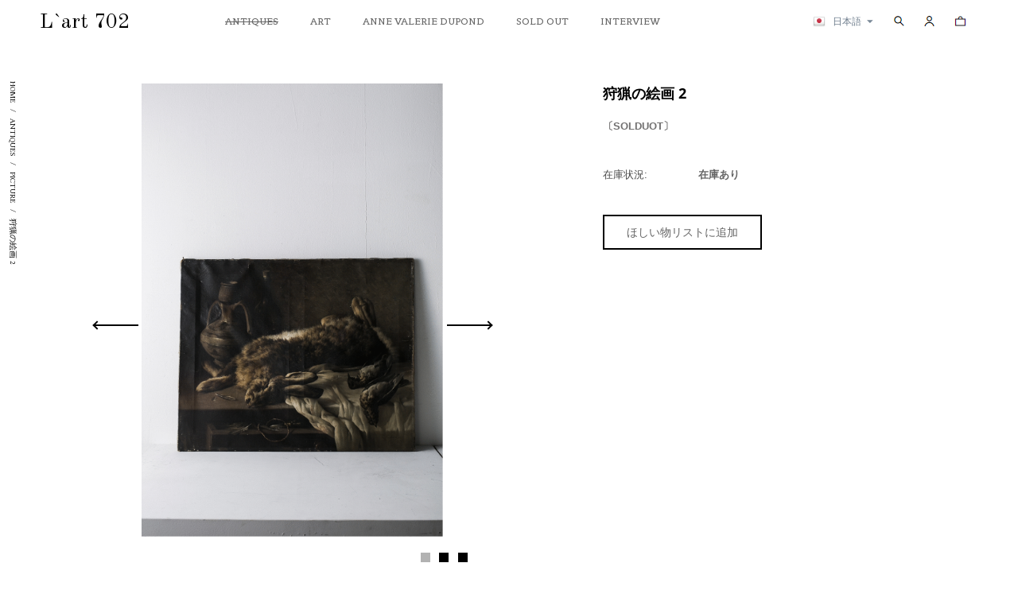

--- FILE ---
content_type: text/html; charset=utf-8
request_url: https://dr702.com/shop702/index.php?dispatch=products.view&product_id=260
body_size: 10984
content:

<!DOCTYPE html>
<html 
 lang="ja" dir="ltr">
<head>
<title>ANTIQUES :: PICTURE :: 狩猟の絵画 2 - L&#039;art 702 by antique room 702</title>

<meta http-equiv="Content-Type" content="text/html; charset=utf-8" data-ca-mode="full" />
<meta name="viewport" content="width=device-width, initial-scale=1.0, maximum-scale=1.0, user-scalable=0" />

<meta name="description" content=" MATERIAL キャンバス SIZE H590×W720×D20 mm MADE IN FRANCE フランスで入手した狩猟の絵画 16世紀プロテスタントが権力を持ち、画家たちに宗教的な題材は禁止し始め食べ物やジビエを題材にした静物画がの流行が始まりました。 ATTENTION 写真の写りやお使いになっているモニターによって色合いが違って見える場合がございます。 ご了承下さいませ。 また、長い年月の中でついたシミ、欠けなど一般的に不良とみなされる状態につきましても、" />


<meta name="keywords" content="剥製,中世絵画,標本,アンティーク,ヨーロッパ" />





    <link rel="icon" type="image/png" href="img/fav.png">
    <link type="text/css" rel="stylesheet" href="js/la/jquery.fullPage.css" />
    <link type="text/css" rel="stylesheet" href="js/la/resource/lightbox.css" />


<link type="text/css" rel="stylesheet" href="https://dr702.com/shop702/var/cache/misc/assets/design/themes/lart/css/standalone.6a66eb8bb281452559aed3c20ecc872a1580091961.css" />


    <!-- Inline script moved to the bottom of the page -->
    
    <!-- Inline script moved to the bottom of the page -->

        <!-- Inline script moved to the bottom of the page -->
    
<script>
var link = '?dispatch=categories.view&category_id=2';
if (location.href.slice(-link.length) == link) {
location.href = 'index.php?dispatch=pages.view&page_id=15';
}
</script>
</head>

<body>
    
                        
        <div class="ty-tygh  " id="tygh_container">

        <div id="ajax_overlay" class="ty-ajax-overlay"></div>
<div id="ajax_loading_box" class="ty-ajax-loading-box"></div>

        <div class="cm-notification-container notification-container">
</div>

        <div class="ty-helper-container" id="tygh_main_container">
            
                 
                

<div class="tygh-header clearfix">
    <div class="container-fluid  la-header">
                    


    <div class="row-fluid ">                <div class="span8 la-h_left" >
                <div class="    ty-float-left">
        <div class="ty-wysiwyg-content" ><div class="la-h_logo">
    <a href="https://dr702.com/shop702/index.php" title="L`art 702">
        L`art 702
    </a>
</div></div>
    </div><div class=" la-h_nav    ty-float-left">
        


    <ul class="ty-menu__items cm-responsive-menu">
        
            <li class="ty-menu__item ty-menu__menu-btn visible-phone">
                <a class="ty-menu__item-link">
                    <i class="ty-icon-short-list"></i>
                    <span>メニュー</span>
                </a>
            </li>

                                            
                        <li class="ty-menu__item cm-menu-item-responsive ty-menu__item-active">
                                            <a class="ty-menu__item-toggle visible-phone cm-responsive-menu-toggle">
                            <i class="ty-menu__icon-open ty-icon-down-open"></i>
                            <i class="ty-menu__icon-hide ty-icon-up-open"></i>
                        </a>
                                        <a  href="https://dr702.com/shop702/index.php?dispatch=categories.view&amp;category_id=1" class="ty-menu__item-link">
                        ANTIQUES
                    </a>
                
                                        
                        <div class="ty-menu__submenu">
                            <ul class="ty-menu__submenu-items ty-menu__submenu-items-simple cm-responsive-menu-submenu">
                                

                                                                                                        <li class="ty-menu__submenu-item">
                                        <a class="ty-menu__submenu-link"  href="https://dr702.com/shop702/index.php?dispatch=categories.view&amp;category_id=4">ANIMALS</a>
                                    </li>
                                                                                                        <li class="ty-menu__submenu-item">
                                        <a class="ty-menu__submenu-link"  href="https://dr702.com/shop702/index.php?dispatch=categories.view&amp;category_id=5">OBJECT</a>
                                    </li>
                                                                                                        <li class="ty-menu__submenu-item">
                                        <a class="ty-menu__submenu-link"  href="https://dr702.com/shop702/index.php?dispatch=categories.view&amp;category_id=6">RELIGION</a>
                                    </li>
                                                                                                        <li class="ty-menu__submenu-item ty-menu__submenu-item-active">
                                        <a class="ty-menu__submenu-link"  href="https://dr702.com/shop702/index.php?dispatch=categories.view&amp;category_id=7">PICTURE</a>
                                    </li>
                                                                                                        <li class="ty-menu__submenu-item">
                                        <a class="ty-menu__submenu-link"  href="https://dr702.com/shop702/index.php?dispatch=categories.view&amp;category_id=8">DOLLS</a>
                                    </li>
                                                                                                        <li class="ty-menu__submenu-item">
                                        <a class="ty-menu__submenu-link"  href="https://dr702.com/shop702/index.php?dispatch=categories.view&amp;category_id=9">NUIGURUMI</a>
                                    </li>
                                                                
                                

                            </ul>
                        </div>
                    
                            </li>
                                                        
                        <li class="ty-menu__item cm-menu-item-responsive">
                                            <a class="ty-menu__item-toggle visible-phone cm-responsive-menu-toggle">
                            <i class="ty-menu__icon-open ty-icon-down-open"></i>
                            <i class="ty-menu__icon-hide ty-icon-up-open"></i>
                        </a>
                                        <a  href="https://dr702.com/shop702/index.php?dispatch=categories.view&amp;category_id=2" class="ty-menu__item-link">
                        ART
                    </a>
                
                                        
                        <div class="ty-menu__submenu">
                            <ul class="ty-menu__submenu-items ty-menu__submenu-items-simple cm-responsive-menu-submenu">
                                

                                                                                                        <li class="ty-menu__submenu-item">
                                        <a class="ty-menu__submenu-link"  href="https://dr702.com/shop702/index.php?dispatch=categories.view&amp;category_id=19">TAMAR ＭOGENDORFF</a>
                                    </li>
                                                                                                        <li class="ty-menu__submenu-item">
                                        <a class="ty-menu__submenu-link"  href="https://dr702.com/shop702/index.php?dispatch=categories.view&amp;category_id=16">Tominaga × patti smith × gdr702</a>
                                    </li>
                                                                                                        <li class="ty-menu__submenu-item">
                                        <a class="ty-menu__submenu-link"  href="https://dr702.com/shop702/index.php?dispatch=categories.view&amp;category_id=12">VOX POPULI</a>
                                    </li>
                                                                
                                

                            </ul>
                        </div>
                    
                            </li>
                                                        
                        <li class="ty-menu__item ty-menu__item-nodrop">
                                        <a  href="https://dr702.com/shop702/index.php?dispatch=categories.view&amp;category_id=3" class="ty-menu__item-link">
                        ANNE VALERIE DUPOND
                    </a>
                            </li>
                                                        
                        <li class="ty-menu__item ty-menu__item-nodrop">
                                        <a  href="https://dr702.com/shop702/index.php?dispatch=categories.view&amp;category_id=14" class="ty-menu__item-link">
                        SOLD OUT
                    </a>
                            </li>
                                                        
                        <li class="ty-menu__item cm-menu-item-responsive">
                                            <a class="ty-menu__item-toggle visible-phone cm-responsive-menu-toggle">
                            <i class="ty-menu__icon-open ty-icon-down-open"></i>
                            <i class="ty-menu__icon-hide ty-icon-up-open"></i>
                        </a>
                                        <a  href="https://dr702.com/shop702/index.php?dispatch=categories.view&amp;category_id=15" class="ty-menu__item-link">
                        INTERVIEW
                    </a>
                
                                        
                        <div class="ty-menu__submenu">
                            <ul class="ty-menu__submenu-items ty-menu__submenu-items-simple cm-responsive-menu-submenu">
                                

                                                                                                        <li class="ty-menu__submenu-item">
                                        <a class="ty-menu__submenu-link"  href="https://dr702.com/shop702/index.php?dispatch=categories.view&amp;category_id=10">ANNE VALERIE DUPOND</a>
                                    </li>
                                                                                                        <li class="ty-menu__submenu-item">
                                        <a class="ty-menu__submenu-link"  href="https://dr702.com/shop702/index.php?dispatch=categories.view&amp;category_id=18">JEAN-BAPTISTE ASTIER DE VILLATTE</a>
                                    </li>
                                                                
                                

                            </ul>
                        </div>
                    
                            </li>
                            

                    
        

    </ul>



    </div>
        </div>
                    


                    <div class="span8 la-h_right" >
                <div class=" la-h_lang    ty-float-left">
        <div id="languages_1">
                                            <div class="ty-select-wrapper">
        
    <a class="ty-select-block__a cm-combination" id="sw_select_ja_wrap_language">
                    <i class="ty-select-block__a-flag ty-flag ty-flag-jp cm-external-click" data-ca-external-click-id="sw_select_ja_wrap_language" ></i>
                <span class="ty-select-block__a-item hidden-phone hidden-tablet">日本語</span>
        <i class="ty-select-block__arrow ty-icon-down-micro"></i>
    </a>

    <div id="select_ja_wrap_language" class="ty-select-block cm-popup-box hidden">
        <ul class="cm-select-list ty-select-block__list ty-flags">
                            <li class="ty-select-block__list-item">
                    <a rel="nofollow" href="https://dr702.com/shop702/index.php?dispatch=products.view&amp;product_id=260&amp;sl=en" class="ty-select-block__list-a  " data-ca-country-code="us" data-ca-name="en">
                                            <i class="ty-flag ty-flag-us"></i>
                                        English                    </a>
                </li>
                            <li class="ty-select-block__list-item">
                    <a rel="nofollow" href="https://dr702.com/shop702/index.php?dispatch=products.view&amp;product_id=260&amp;sl=ja" class="ty-select-block__list-a is-active " data-ca-country-code="jp" data-ca-name="ja">
                                            <i class="ty-flag ty-flag-jp"></i>
                                        日本語                    </a>
                </li>
                    </ul>
    </div>
</div>
    
<!--languages_1--></div>
    </div><div class="ty-dropdown-box  la-h_search ty-float-left">
        <div id="sw_dropdown_130" class="ty-dropdown-box__title cm-combination ">
            
                            <a>検索</a>
                        

        </div>
        <div id="dropdown_130" class="cm-popup-box ty-dropdown-box__content hidden">
            <div class="ty-search-block">
    <form action="https://dr702.com/shop702/index.php" name="search_form" method="get">
        <input type="hidden" name="subcats" value="Y" />
        <input type="hidden" name="pcode_from_q" value="Y" />
        <input type="hidden" name="pshort" value="Y" />
        <input type="hidden" name="pfull" value="Y" />
        <input type="hidden" name="pname" value="Y" />
        <input type="hidden" name="pkeywords" value="Y" />
        <input type="hidden" name="search_performed" value="Y" />

        


        <input type="text" name="q" value="" id="search_input" title="商品検索" class="ty-search-block__input cm-hint" /><button title="検索" class="ty-search-magnifier" type="submit"><i class="ty-icon-search"></i></button>
<input type="hidden" name="dispatch" value="products.search" />
        
    </form>
</div>


        </div>
    </div><div class="ty-dropdown-box  la-h_account ty-float-left">
        <div id="sw_dropdown_262" class="ty-dropdown-box__title cm-combination unlogged">
            
                                                    <a class="ty-account-info__title" href="https://dr702.com/shop702/index.php?dispatch=profiles.update">
                <i class="ty-icon-user"></i>&nbsp;
                <span class="hidden-phone">ログインまたは会員登録</span>
                <i class="ty-icon-down-micro ty-account-info__user-arrow"></i>
            </a>
            
                        

        </div>
        <div id="dropdown_262" class="cm-popup-box ty-dropdown-box__content hidden">
            


<div id="account_info_262">
        <ul class="ty-account-info">
        
                        <li class="ty-account-info__item ty-dropdown-box__item"><a class="ty-account-info__a underlined" href="https://dr702.com/shop702/index.php?dispatch=orders.search" rel="nofollow">注文</a></li>
                                            <li class="ty-account-info__item ty-dropdown-box__item"><a class="ty-account-info__a underlined" href="https://dr702.com/shop702/index.php?dispatch=product_features.compare" rel="nofollow">比較リスト</a></li>
                                
<li class="ty-account-info__item ty-dropdown-box__item"><a class="ty-account-info__a" href="https://dr702.com/shop702/index.php?dispatch=wishlist.view" rel="nofollow">ほしい物リスト</a></li>
    </ul>

            <div class="ty-account-info__orders updates-wrapper track-orders" id="track_orders_block_262">
            <form action="https://dr702.com/shop702/index.php" method="POST" class="cm-ajax cm-post cm-ajax-full-render" name="track_order_quick">
                <input type="hidden" name="result_ids" value="track_orders_block_*" />
                <input type="hidden" name="return_url" value="index.php?dispatch=products.view&amp;product_id=260" />

                <div class="ty-account-info__orders-txt">注文検索</div>

                <div class="ty-account-info__orders-input ty-control-group ty-input-append">
                    <label for="track_order_item262" class="cm-required hidden">注文検索</label>
                    <input type="text" size="20" class="ty-input-text cm-hint" id="track_order_item262" name="track_data" value="注文番号/Eメール" />
                    <button title="Go" class="ty-btn-go" type="submit"><i class="ty-btn-go__icon ty-icon-right-dir"></i></button>
<input type="hidden" name="dispatch" value="orders.track_request" />
                    
                </div>
            </form>
        <!--track_orders_block_262--></div>
    
	
    <div class="ty-account-info__buttons buttons-container">
                    <a href="https://dr702.com/shop702/index.php?dispatch=auth.login_form&amp;return_url=index.php%3Fdispatch%3Dproducts.view%26product_id%3D260"  data-ca-target-id="login_block262" class="cm-dialog-opener cm-dialog-auto-size ty-btn ty-btn__secondary" rel="nofollow">ログイン</a><a href="https://dr702.com/shop702/index.php?dispatch=profiles.add" rel="nofollow" class="ty-btn ty-btn__primary">会員登録</a>
                            <div  id="login_block262" class="hidden" title="ログイン">
                    <div class="ty-login-popup">
                        


        <form name="popup262_form" action="https://dr702.com/shop702/index.php" method="post">
    <input type="hidden" name="return_url" value="index.php?dispatch=products.view&amp;product_id=260" />
    <input type="hidden" name="redirect_url" value="index.php?dispatch=products.view&amp;product_id=260" />

                

        <div class="ty-control-group">
            <label for="login_popup262" class="ty-login__filed-label ty-control-group__label cm-required cm-trim cm-email">Eメール</label>
            <input type="text" id="login_popup262" name="user_login" size="30" value="" class="ty-login__input cm-focus" />
        </div>

        <div class="ty-control-group ty-password-forgot">
            <label for="psw_popup262" class="ty-login__filed-label ty-control-group__label ty-password-forgot__label cm-required">パスワード</label><a href="https://dr702.com/shop702/index.php?dispatch=auth.recover_password" class="ty-password-forgot__a"  tabindex="5">パスワードを忘れました</a>
            <input type="password" id="psw_popup262" name="password" size="30" value="" class="ty-login__input" maxlength="32" />
        </div>

                    <div class="ty-login-reglink ty-center">
                <a class="ty-login-reglink__a" href="https://dr702.com/shop702/index.php?dispatch=profiles.add" rel="nofollow">新規会員登録</a>
            </div>
        
        

        
        
            <div class="buttons-container clearfix">
                <div class="ty-float-right">
                        
 
    <button  class="ty-btn__login ty-btn__secondary ty-btn" type="submit" name="dispatch[auth.login]" >ログイン</button>


                </div>
                <div class="ty-login__remember-me">
                    <label for="remember_me_popup262" class="ty-login__remember-me-label"><input class="checkbox" type="checkbox" name="remember_me" id="remember_me_popup262" value="Y" />ログイン情報を記憶</label>
                </div>
            </div>
        

    </form>


                    </div>
                </div>
                        </div>
	

<!--account_info_262--></div>

        </div>
    </div><div class="ty-dropdown-box  la-h_cart ty-float-left">
        <div id="sw_dropdown_132" class="ty-dropdown-box__title cm-combination ">
            
                            <a>カートの内容</a>
                        

        </div>
        <div id="dropdown_132" class="cm-popup-box ty-dropdown-box__content hidden">
            
    <div class="ty-dropdown-box" id="cart_status_132">
         <div id="sw_dropdown_132" class="ty-dropdown-box__title cm-combination">
        <a href="https://dr702.com/shop702/index.php?dispatch=checkout.cart">
            
                                    <i class="ty-minicart__icon ty-icon-basket empty"></i>
                    <span class="ty-minicart-title empty-cart ty-hand">カートは空です</span>
                    <i class="ty-icon-down-micro"></i>
                            

        </a>
        </div>
        <div id="dropdown_132" class="cm-popup-box ty-dropdown-box__content hidden">
            
                <div class="cm-cart-content cm-cart-content-thumb cm-cart-content-delete">
                        <div class="ty-cart-items">
                                                            <div class="ty-cart-items__empty ty-center">カートは空です</div>
                                                    </div>

                                                <div class="cm-cart-buttons ty-cart-content__buttons buttons-container hidden">
                            <div class="ty-float-left">
                                <a href="https://dr702.com/shop702/index.php?dispatch=checkout.cart" rel="nofollow" class="ty-btn ty-btn__secondary">カートを見る</a>
                            </div>
                                                    </div>
                        
                </div>
            

        </div>
    <!--cart_status_132--></div>



        </div>
    </div>
        </div>
    </div>                



</div>
</div>

<div class="tygh-content clearfix">
    <div class="container-fluid  content-grid la-product">
                    


    <div class="row-fluid ">                <div class="span16 breadcrumbs-grid" >
                <div id="breadcrumbs_10">

    <div class="ty-breadcrumbs clearfix">
        <a href="https://dr702.com/shop702/index.php" class="ty-breadcrumbs__a">HOME</a><span class="ty-breadcrumbs__slash">/</span><a href="https://dr702.com/shop702/index.php?dispatch=categories.view&amp;category_id=1" class="ty-breadcrumbs__a">ANTIQUES</a><span class="ty-breadcrumbs__slash">/</span><a href="https://dr702.com/shop702/index.php?dispatch=categories.view&amp;category_id=7" class="ty-breadcrumbs__a">PICTURE</a><span class="ty-breadcrumbs__slash">/</span><span class="ty-breadcrumbs__current">狩猟の絵画 2</span>	<div class="ty-product-switcher">
	    <a class="ty-product-switcher__a ty-product-switcher__a-left " href="https://dr702.com/shop702/index.php?dispatch=products.view&amp;product_id=45" title="前へ" ><i class="ty-product-switcher__icon ty-icon-left-circle"></i></a>
	        <span class="switcher-selected-product">2</span>
	        <span>of</span>
	        <span class="switcher-total">3</span>
	    <a class="ty-product-switcher__a ty-product-switcher__a-right " href="https://dr702.com/shop702/index.php?dispatch=products.view&amp;product_id=261" title="次へ" ><i class="ty-product-switcher__icon ty-icon-right-circle"></i></a>
	</div>

    </div>
<!--breadcrumbs_10--></div>
        </div>
    </div>                


    <div class="row-fluid ">                <div class="span16 main-content-grid" >
                <!-- Inline script moved to the bottom of the page -->
<div class="ty-product-block ty-product-detail">
    <div class="ty-product-block__wrapper clearfix">
    
                                
    
    
    










            
                    
            
            
                            
                                        
    






















            <div class="ty-product-block__img-wrapper">
                
                                            <div class="ty-product-block__img cm-reload-260" id="product_images_260_update">

                                                            

                            
    
    
    
<div class="ty-product-img cm-preview-wrapper">
<a id="det_img_link_260696946da3f16f_2485" data-ca-image-id="preview[product_images_260696946da3f16f]" class="cm-image-previewer cm-previewer ty-previewer" data-ca-image-width="999" data-ca-image-height="1500" href="https://dr702.com/shop702/images/detailed/2/0169.jpg" title=""><img class="ty-pict     cm-image" id="det_img_260696946da3f16f_2485"  src="https://dr702.com/shop702/images/thumbnails/1000/1501/detailed/2/0169.gif" alt="" title=""  />
<span class="ty-previewer__icon hidden-phone"></span></a>

                                        <a id="det_img_link_260696946da3f16f_2486" data-ca-image-id="preview[product_images_260696946da3f16f]" class="cm-image-previewer hidden cm-previewer ty-previewer" data-ca-image-width="1000" data-ca-image-height="1500" href="https://dr702.com/shop702/images/detailed/2/0172.jpg" title=""><img class="ty-pict     cm-image" id="det_img_260696946da3f16f_2486"  src="https://dr702.com/shop702/images/thumbnails/1000/1500/detailed/2/0172.gif" alt="" title=""  />
<span class="ty-previewer__icon hidden-phone"></span></a>
                                            <a id="det_img_link_260696946da3f16f_2487" data-ca-image-id="preview[product_images_260696946da3f16f]" class="cm-image-previewer hidden cm-previewer ty-previewer" data-ca-image-width="1000" data-ca-image-height="1500" href="https://dr702.com/shop702/images/detailed/2/0173.jpg" title=""><img class="ty-pict     cm-image" id="det_img_260696946da3f16f_2487"  src="https://dr702.com/shop702/images/thumbnails/1000/1500/detailed/2/0173.gif" alt="" title=""  />
<span class="ty-previewer__icon hidden-phone"></span></a>
    </div>

            <div class="ty-product-thumbnails ty-center cm-image-gallery" id="images_preview_260696946da3f16f" style="width: 1000px;">
            <a data-ca-gallery-large-id="det_img_link_260696946da3f16f_2485" class="cm-thumbnails-mini active ty-product-thumbnails__item"><img class="ty-pict     cm-image" id="det_img_260696946da3f16f_2485_mini"  src="https://dr702.com/shop702/images/thumbnails/35/35/detailed/2/0169.gif" alt="" title=""  />
</a><a data-ca-gallery-large-id="det_img_link_260696946da3f16f_2486" class="cm-thumbnails-mini ty-product-thumbnails__item"><img class="ty-pict     cm-image" id="det_img_260696946da3f16f_2486_mini"  src="https://dr702.com/shop702/images/thumbnails/35/35/detailed/2/0172.gif" alt="" title=""  />
</a><a data-ca-gallery-large-id="det_img_link_260696946da3f16f_2487" class="cm-thumbnails-mini ty-product-thumbnails__item"><img class="ty-pict     cm-image" id="det_img_260696946da3f16f_2487_mini"  src="https://dr702.com/shop702/images/thumbnails/35/35/detailed/2/0173.gif" alt="" title=""  />
</a>        </div>
    

<!-- Inline script moved to the bottom of the page -->



                        <!--product_images_260_update--></div>
                                    

            </div>
            <div class="ty-product-block__left">
                                <form action="https://dr702.com/shop702/index.php" method="post" name="product_form_260" enctype="multipart/form-data" class="cm-disable-empty-files  cm-ajax cm-ajax-full-render cm-ajax-status-middle ">
<input type="hidden" name="result_ids" value="cart_status*,wish_list*,checkout*,account_info*" />
<input type="hidden" name="redirect_url" value="index.php?dispatch=products.view&amp;product_id=260" />
<input type="hidden" name="product_data[260][product_id]" value="260" />


                
                                            <h1 class="ty-product-block-title" >狩猟の絵画 2</h1>
                    
                    
                        <div class="brand">
                            


                        </div>
                    

                


                                                                                
                
                                


                <div class="prices-container price-wrap">
                                            <div class="ty-product-prices">
                                        <span class="cm-reload-260" id="old_price_update_260">
            
            
                        

        <!--old_price_update_260--></span>
                        
                                            <div class="ty-product-block__price-actual">
                                <span class="cm-reload-260 ty-price-update" id="price_update_260">
        <input type="hidden" name="appearance[show_price_values]" value="1" />
        <input type="hidden" name="appearance[show_price]" value="1" />
                                
                                    <span class="ty-no-price">〔SOLDUOT〕</span>
                                                

                        <!--price_update_260--></span>

                        </div>
                    
                                                            <span class="cm-reload-260" id="clean_price_update_260">
            <input type="hidden" name="appearance[show_price_values]" value="1" />
            <input type="hidden" name="appearance[show_clean_price]" value="1" />
                    <!--clean_price_update_260--></span>
    
                                
            <span class="cm-reload-260" id="line_discount_update_260">
            <input type="hidden" name="appearance[show_price_values]" value="1" />
            <input type="hidden" name="appearance[show_list_discount]" value="1" />
                    <!--line_discount_update_260--></span>
    
                        </div>
                                    </div>

                                <div class="ty-product-block__option">
                                                <div class="cm-reload-260" id="product_options_update_260">
        <input type="hidden" name="appearance[show_product_options]" value="1" />
        
                                                    
<input type="hidden" name="appearance[details_page]" value="1" />
    <input type="hidden" name="additional_info[info_type]" value="D" />
    <input type="hidden" name="additional_info[get_icon]" value="1" />
    <input type="hidden" name="additional_info[get_detailed]" value="1" />
    <input type="hidden" name="additional_info[get_additional]" value="" />
    <input type="hidden" name="additional_info[get_options]" value="1" />
    <input type="hidden" name="additional_info[get_discounts]" value="1" />
    <input type="hidden" name="additional_info[get_features]" value="" />
    <input type="hidden" name="additional_info[get_extra]" value="" />
    <input type="hidden" name="additional_info[get_taxed_prices]" value="1" />
    <input type="hidden" name="additional_info[get_for_one_product]" value="1" />
    <input type="hidden" name="additional_info[detailed_params]" value="1" />
    <input type="hidden" name="additional_info[features_display_on]" value="C" />


<!-- Inline script moved to the bottom of the page -->

        

    <!--product_options_update_260--></div>
    
                </div>
                
                <div class="ty-product-block__advanced-option clearfix">
                                                                        <div class="cm-reload-260" id="advanced_options_update_260">
            
            
            

        <!--advanced_options_update_260--></div>
    
                                    </div>

                <div class="ty-product-block__sku">
                                                    <div class="ty-control-group ty-sku-item cm-hidden-wrapper hidden" id="sku_update_260">
            <input type="hidden" name="appearance[show_sku]" value="1" />
            <label class="ty-control-group__label" id="sku_260">コード:</label>
            <span class="ty-control-group__item cm-reload-260" id="product_code_260"><!--product_code_260--></span>
        </div>
    
                </div>

                                <div class="ty-product-block__field-group">
                                        
    <div class="cm-reload-260 stock-wrap" id="product_amount_update_260">
        <input type="hidden" name="appearance[show_product_amount]" value="1" />
                                                        <div class="ty-control-group product-list-field">
                        <label class="ty-control-group__label">在庫状況:</label>
                                                <span class="ty-qty-in-stock ty-control-group__item" id="in_stock_info_260">在庫あり</span>
                                            </div>
                                        <!--product_amount_update_260--></div>




                                            
        <div class="cm-reload-260" id="qty_update_260">
        <input type="hidden" name="appearance[show_qty]" value="" />
        <input type="hidden" name="appearance[capture_options_vs_qty]" value="" />
                            
                    <input type="hidden" name="product_data[260][amount]" value="1" />
                <!--qty_update_260--></div>
    



                                            
                </div>
                
                                    

                
                                <div class="ty-product-block__button">
                    
                                        <div class="cm-reload-260 " id="add_to_cart_update_260">
<input type="hidden" name="appearance[show_add_to_cart]" value="1" />
<input type="hidden" name="appearance[show_list_buttons]" value="1" />
<input type="hidden" name="appearance[but_role]" value="big" />
<input type="hidden" name="appearance[quick_view]" value="" />

        
 
    <a  class="ty-btn ty-btn__text ty-add-to-wish cm-submit text-button " id="button_wishlist_260" data-ca-dispatch="dispatch[wishlist.add..260]" rel="nofollow">ほしい物リストに追加</a>


    
            
 
    <a  class="ty-btn ty-btn__text ty-add-to-compare cm-ajax cm-ajax-full-render text-button " href="https://dr702.com/shop702/index.php?dispatch=product_features.add_product&amp;product_id=260&amp;redirect_url=index.php%3Fdispatch%3Dproducts.view%26product_id%3D260" rel="nofollow" data-ca-target-id="comparison_list,account_info*">比較リストに追加</a>





<!--add_to_cart_update_260--></div>


                                        
                </div>
                
                                </form>


                
                


                                

                    
                            </div>
        
    

    </div>

    
    
        


                            

<!-- Inline script moved to the bottom of the page -->
<div class="ty-tabs cm-j-tabs clearfix">
    <ul class="ty-tabs__list" >
                                                        <li id="description" class="ty-tabs__item cm-js active"><a class="ty-tabs__a" >説明</a></li>
                                            <li id="features" class="ty-tabs__item cm-js"><a class="ty-tabs__a" >送料</a></li>
                                                                                <li id="question_tab" class="ty-tabs__item cm-js"><a class="ty-tabs__a" >お問い合わせ</a></li>
                </ul>
</div>

<div class="cm-tabs-content ty-tabs__content clearfix" id="tabs_content">
                            
            
                                        
            <div id="content_description" class="ty-wysiwyg-content content-description">
                                                    
    <div ><p><br></p><p>MATERIAL : キャンバス<br>SIZE : H590×W720×D20 (mm)<br><br>MADE IN FRANCE</p><p><br><br>フランスで入手した狩猟の絵画<br><br>16世紀プロテスタントが権力を持ち、画家たちに宗教的な題材は禁止し始め</p><p>食べ物やジビエを題材にした静物画がの流行が始まりました。</p><p><br><br></p><p><br><br>ATTENTION<br></p><p>写真の写りやお使いになっているモニターによって色合いが違って見える場合がございます。<br>ご了承下さいませ。<br>また、長い年月の中でついたシミ、欠けなど一般的に不良とみなされる状態につきましても、<br>ひとつひとつがアンティークらしい風合いとしてご理解下さいませ。<br>また、サイズの数値には若干の誤差が生じる場合もございます。予めご了承下さい。<br>気になる点がございましたらご遠慮なくご質問下さい。<br></p><p><br><br><br></p></div>

                            
            </div>
                                
            
                                        
            <div id="content_features" class="ty-wysiwyg-content content-features">
                                                    
                    <div class="ty-product-feature">
        <span class="ty-product-feature__label">国内一律（保険付き）:</span>

                            
        <div class="ty-product-feature__value">ask</div>
        </div>
                <div class="ty-product-feature">
        <span class="ty-product-feature__label">送料-アジア:</span>

                            
        <div class="ty-product-feature__value">ask</div>
        </div>
                <div class="ty-product-feature">
        <span class="ty-product-feature__label">送料-ヨーロッパ/アメリカ:</span>

                            
        <div class="ty-product-feature__value">ask</div>
        </div>
    
                    
                            
            </div>
                                
            
            
            <div id="content_files" class="ty-wysiwyg-content content-files">
                                                    

                            
            </div>
                                
            
            
            <div id="content_attachments" class="ty-wysiwyg-content content-attachments">
                                                    

                            
            </div>
                                
            
            
            <div id="content_discussion" class="ty-wysiwyg-content content-discussion">
                                                    

                            
            </div>
                                
            
                                        
            <div id="content_question_tab" class="ty-wysiwyg-content content-question_tab">
                                                    
<form action="https://dr702.com/shop702/index.php" method="post" name="question_form">
	<input type="hidden" name="product_id" value="260" />
	<input type="hidden" name="question_values[product]" value="狩猟の絵画 2" />	

	<div class="ty-control-group">
		<label for="elm_name" class="ty-control-group__title cm-required">名前</label>
		<input id="elm_name" class="ty-form-builder__input-text ty-input-text" size="50" type="text" name="question_values[name]" value="" />
	</div>

	<div class="ty-control-group">
		<label for="elm_email" class="ty-control-group__title cm-required cm-email">Eメール</label>
		<input id="elm_email" class="ty-form-builder__input-text ty-input-text" size="50" type="text" name="question_values[email]" value="" />
	</div>

	<div class="ty-control-group">
		<label for="elm_phone" class="ty-control-group__title cm-phone">TEL</label>
		<input id="elm_phone" class="ty-form-builder__input-text ty-input-text" size="50" type="text" name="question_values[phone]" value="" />
	</div>

	<div class="ty-control-group">
		<label for="elm_question" class="ty-control-group__title cm-required">お問い合わせ内容</label>
		<textarea id="elm_question" class="ty-form-builder__textarea" name="question_values[question]" cols="67" rows="10"></textarea>
	</div>

	        

	<div class="buttons-container">
		    
 
    <button  class=" ty-btn" type="submit" name="dispatch[hw_product_questions.send]" >送信</button>


	</div>
</form>

                            
            </div>
            
</div>



        
    </div>

<div class="product-details">
</div>
        </div>
    </div>
</div>
</div>


<div class="tygh-footer clearfix" id="tygh_footer">
    <div class="container-fluid  la-footer-grid">
                    


    <div class="row-fluid ">                <div class="span16 ty-footer-grid__full-width ty-footer-menu" >
                <div class=" la-f_sns">
        <div class="ty-wysiwyg-content" ><a id="gototop" href="#"><span></span></a>
<ul>
<li class="ig"><a target="_blank" href="https://www.instagram.com/antiqueroom702/"></a></li>
<li class="fb"><a target="_blank" href="https://www.facebook.com/antiqueroom702/?ref=br_rs"></a></li>
</ul>
<!-- Inline script moved to the bottom of the page -->
</div>
    </div>
        </div>
    </div>                


    <div class="row-fluid ">                <div class="span16 la-f_top" >
                <div class="row-fluid ">                <div class="span3 la-f_nav" >
                <div class="    ty-float-left">
        <div class="ty-wysiwyg-content" ><p>SHOPPING GUIDE</p>
<ul>
  <li><a href="/shop702/index.php?dispatch=pages.view&page_id=5">送料・配送について</a></li>
  <li><a href="/shop702/index.php?dispatch=pages.view&page_id=14">お支払いについて</a></li>
  <li><a href="/shop702/index.php?dispatch=pages.view&page_id=7">特定商法に基づく表記</a></li>
  <li><a href="/shop702/index.php?dispatch=pages.view&page_id=3">プライバシーポリシー</a></li>
</ul></div>
    </div>
        </div>
                    


                    <div class="span3 la-f_nav" >
                <div class="    ty-float-left">
        <div class="ty-wysiwyg-content" ><p>ABOUT US</p>
<ul>
    <li><a href="https://dr702.com/shop702/index.php?dispatch=pages.view&page_id=9">DIARY</a></li>
<li><a href="http://www.dr702.com/">店舗について</a></li>
  <li><a href="/shop702/index.php?dispatch=pages.view&page_id=2">会社概要</a></li>

</ul></div>
    </div>
        </div>
                    


                    <div class="span3 la-f_nav" >
                <div class="    ty-float-left">
        <div class="ty-wysiwyg-content" ><p>FOR CUSTOMER</p>
<ul>
    <li><a href="https://dr702.com/shop702/index.php?dispatch=+auth.login_form" rel="nofollow">ログイン</a></li>
  <li><a href="https://dr702.com/shop702/index.php?dispatch=+profiles.add" rel="nofollow">アカウント作成</a></li>
    <li><a href="https://dr702.com/shop702/index.php?dispatch=+orders.search">注文検索</a></li>
  <li><a href="https://dr702.com/shop702/index.php?dispatch=+wishlist.view">ほしい物リスト</a></li>
  <li><a href="/shop702/index.php?dispatch=pages.view&page_id=8">お問い合わせ</a></li>
</ul></div>
    </div>
        </div>
                    


                    <div class="span6 " >
                <div class=" ty-float-right">
        
<div class="ty-payment-icons">
    
    <span class="ty-payment-icons__item visa">&nbsp;</span>
    <span class="ty-payment-icons__item mastercard">&nbsp;</span>
    <span class="ty-payment-icons__item paypal">&nbsp;</span>
    

</div>

    </div>
        </div>
    </div>
        </div>
    </div>                


    <div class="row-fluid ">                <div class="span16 la-f_btm" >
                <div class=" la-f_copy">
        <div class="ty-wysiwyg-content" ><p>© 2018 DESIGNROOM702 - ALL RIGTHS RESERVED.</p></div>
    </div>
        </div>
    </div>
</div>
</div>

    
    

            

        <!--tygh_main_container--></div>

        

        <!--tygh_container--></div>

        
<script src="//ajax.googleapis.com/ajax/libs/jquery/1.9.1/jquery.min.js" data-no-defer></script>
<script data-no-defer>
    if (!window.jQuery) {
        document.write('<script type="text/javascript" src="https://dr702.com/shop702/js/lib/jquery/jquery.min.js?ver=4.3.10_JP_1" ><\/script>');
    }
</script>

<script src="//ajax.googleapis.com/ajax/libs/jqueryui/1.11.1/jquery-ui.min.js" data-no-defer></script>
<script data-no-defer>
    if (!window.jQuery.ui) {
        document.write('<script type="text/javascript" src="https://dr702.com/shop702/js/lib/jqueryui/jquery-ui.custom.min.js?ver=4.3.10_JP_1" ><\/script>');
    }
</script>

<script type="text/javascript" src="https://dr702.com/shop702/var/cache/misc/assets/js/tygh/scripts-3f7b734fa8626e450203f36793380c011580091961.js"></script>
<script type="text/javascript">
(function(_, $) {

    _.tr({
        cannot_buy: '選択したオプションで商品を購入することはできません',
        no_products_selected: '商品が選択されていません',
        error_no_items_selected: '少なくとも1つ以上のアイテムを選択してください。',
        delete_confirmation: '選択したアイテムを削除しますか?',
        text_out_of_stock: '在庫切れ',
        items: '個',
        text_required_group_product: '[group_name] を選択してください。',
        save: '保存',
        close: '閉じる',
        notice: 'お知らせ',
        warning: '警告',
        error: 'エラー',
        empty: '条件なし',
        text_are_you_sure_to_proceed: '選択した操作を実行しますか?',
        text_invalid_url: '無効なURLが入力されました',
        error_validator_email: '<b>[field]<\/b> フィールドのEメールアドレスが正しくありません。',
        error_validator_phone: '<b>[field]<\/b> に入力された電話番号が正しくありません。 正しいフォーマットは (555) 555-55-55 もしくは 55 55 555 5555 です。',
        error_validator_integer: '<b>[field]<\/b> フィールドに整数以外の値が入力されています。',
        error_validator_multiple: '<b>[field]<\/b> フィールドにはご指定のオプションはありません。',
        error_validator_password: '<b>[field2]<\/b> と <b>[field]<\/b> に入力されたパスワードが一致しません。',
        error_validator_required: '<b>[field]<\/b> は入力必須項目です。',
        error_validator_zipcode: '<b>[field]<\/b> フィールドに入力された郵便番号が正しくありません。 正しいフォーマットは [extra] です。',
        error_validator_message: '<b>[field]<\/b> フィールドの値が正しくありません。',
        text_page_loading: 'ロード中... 処理が完了するまでしばらくお待ちください。',
        error_ajax: 'AJAXエラーが発生しました ([error])。もう一度処理を実行してください。',
        text_changes_not_saved: '変更内容は保存されていません。',
        text_data_changed: '変更内容は保存されていません。「OK」をクリックして作業を終了するか、「キャンセル」をクリックして作業を継続してください。',
        placing_order: 'ご注文内容の確定中です',
        file_browser: 'ファイルブラウザ',
        browse: '参照...',
        more: '操作',
        text_no_products_found: '該当する商品はありません',
        cookie_is_disabled: '当ショップで快適にお買い物いただくために、<a href=\"http://www.wikihow.com/Enable-Cookies-in-Your-Internet-Web-Browser\" target=\"_blank\">クッキーを有効化してください。<\/a>'
    });

    $.extend(_, {
        index_script: 'index.php',
        changes_warning: /*'N'*/'N',
        currencies: {
            'primary': {
                'decimals_separator': '.',
                'thousands_separator': ',',
                'decimals': '0'
            },
            'secondary': {
                'decimals_separator': '.',
                'thousands_separator': ',',
                'decimals': '0',
                'coefficient': '1.00000'
            }
        },
        default_editor: 'redactor',
        default_previewer: 'lightbox',
        current_path: '/shop702',
        current_location: 'https://dr702.com/shop702',
        images_dir: 'https://dr702.com/shop702/design/themes/lart/media/images',
        notice_displaying_time: 5,
        cart_language: 'ja',
        language_direction: 'ltr',
        default_language: 'ja',
        cart_prices_w_taxes: true,
        theme_name: 'lart',
        regexp: [],
        current_url: 'https://dr702.com/shop702/index.php?dispatch=products.view&product_id=260',
        current_host: 'dr702.com',
        init_context: ''
    });

    
    
        $(document).ready(function(){
            $.runCart('C');
        });

    
            // CSRF form protection key
        _.security_hash = '25a7f186bcd7dab874320d2345ccf5b7';
    
}(Tygh, Tygh.$));
</script>


<!-- Inline scripts -->
<script type='text/javascript'>
        window.onAmazonLoginReady = function () {
            amazon.Login.setClientId('amzn1.application-oa2-client.2915ec7e78eb460ea524bf093f9e8da2');
            amazon.Login.setUseCookie(true);
        };
    </script>
<script type='text/javascript' src='https://static-fe.payments-amazon.com/OffAmazonPayments/jp/lpa/js/Widgets.js'></script>
<script type="text/javascript">
        (function(_, $) {
            $.ceEvent('on', 'ce.commoninit', function() {
                $('#jp-btn-signout').on('click', function() {
                    amazon.Login.logout();
                    location.href='';
                });
            });
        }(Tygh, Tygh.$));
    </script>
<script type="text/javascript" src="https://dr702.com/shop702/js/tygh/exceptions.js?ver=4.3.10_JP_1" ></script>
<script type='text/javascript'>
        (function(_, $) {
            var cartButton = $('#button_cart_'+''+'260');
            $.ceEvent('on', 'ce.commoninit', function() {
                $('#AmazonPayButton img').addClass('cm-external-click').attr('data-ca-external-click-id', 'button_cart_'+''+'260');
                $('#AmazonPayButton img').on('click', function() {
                    cartButton.addClass('cm-amazon-click');
                });
            });
            $.ceEvent('on', 'ce.formajaxpost_product_form_'+''+'260', function(response, params) {
                if (cartButton.hasClass('cm-amazon-click')) {
                    $.each(response.notifications, function(index, notification) {
                        if (notification.type == 'I') {
                            delete response.notifications[index];
                        }
                    });

                    if ($('#ajax_loading_box').hasClass('ty-ajax-loading-box_text_block')) {
                        params.keep_status_box = true;
                    }
                }
                cartButton.removeClass('cm-amazon-click');
            });
        }(Tygh, Tygh.$));
    </script>
<script type='text/javascript'>
    (function(_, $) {
        function fn_amazon_login() {
            var authRequest,
                loginOptionsScope = "profile postal_code payments:widget payments:shipping_address",
                loginOptionsPopup = "true",
                loginOptions = { scope: loginOptionsScope, popup: loginOptionsPopup },
                url = fn_url('checkout.checkout.amazon_checkout&check_amount=1');

                authRequest = amazon.Login.authorize(loginOptions, function(response) {
                    if ( response.error ) {
                        authRequest = amazon.Login.authorize(loginOptions, url);
                    } else {
                        $.toggleStatusBox('show', {
                            statusContent: '<span class="ty-ajax-loading-box-with__text-wrapper">' + 'お待ちください...' + '</span>',
                            statusClass: 'ty-ajax-loading-box_text_block',
                        });
                        setTimeout(function () {
                            window.location = url;
                        }, 2000);
                    }
                });
        }
        OffAmazonPayments.Button("AmazonPayButton", "A1KSTCFGE6H6M0", {
            type: "PwA",
            color: "DarkGray",
            size:  "small",
            useAmazonAddressBook: true,
            authorization: function () {
                fn_amazon_login();
            },
            onError: function (error) {
                $.ceNotification('show', {
                    type: 'E',
                    title: 'エラー',
                    message: error.getErrorMessage()
                });
            }
        });
    }(Tygh, Tygh.$));
</script>
<script type="text/javascript" src="https://dr702.com/shop702/js/tygh/product_image_gallery.js?ver=4.3.10_JP_1" ></script>
<script type="text/javascript" src="https://dr702.com/shop702/js/tygh/tabs.js?ver=4.3.10_JP_1" ></script>
<script type="text/javascript">
(function(_, $) {
    $.ceEvent('on', 'ce.formpre_product_form_260', function(frm, elm) {
        if ($('#warning_260').length) {
            $.ceNotification('show', {
                type: 'W', 
                title: _.tr('warning'), 
                message: _.tr('cannot_buy'),
            });

            return false;
        }
            
        return true;
    });
}(Tygh, Tygh.$));
</script>
<script type="text/javascript" src="https://dr702.com/shop702/js/la/common.js?ver=4.3.10_JP_1" ></script>



                    

<script type="text/javascript" src="js/la/common3.js?ver=1" ></script>
</body>

</html>


--- FILE ---
content_type: application/javascript
request_url: https://dr702.com/shop702/js/la/common3.js?ver=1
body_size: 2111
content:

jQuery(function ($) {

  if ($('.ty-product-block .ty-pict').length > 0) {
    $(window).bind("resize ready load", function () {
      $('.ty-product-block .ty-pict').css('height', 'auto');
      var wh = window.innerHeight ? window.innerHeight : $(window).height();
      var top = $('.main-content-grid').offset().top;
      var ch = $('.ty-product-block__img-wrapper').outerHeight();
      var space = 50;
      if (wh - top - ch < space) {
        $('.ty-product-block .ty-pict').height(wh - top - space);
      }
    });
  }

  function loadScript(src, callback) {
    var head = document.getElementsByTagName('head')[0];
    var script = document.createElement('script');
    script.src = src;
    head.appendChild(script);

    callback();
  }

  $(window).bind("resize ready load", function () {
    var wh = window.innerHeight ? window.innerHeight : $(window).height();
    $('.la-h_nav').height(wh);
  });

  $('html').addClass('close_menu');

  /* メニュー toggle */
  $('.ty-menu__menu-btn .ty-menu__item-link').click(function () {
    setTimeout(function () {
      if ($('.ty-menu__items > li:nth-child(2)').css('display') == 'none') {
        $('html').removeClass('open_menu');
        $('html').addClass('close_menu');
      }
      else {
        $('html').removeClass('close_menu');
        $('html').addClass('open_menu');
      }
    }, 1);
  });



  if ($('.ty-product-img a').length > 0) {
    $('.ty-product-img a').each(function () {
      $(this).attr('rel', 'lightbox[CAN]');
    });
    loadScript("js/la/resource/lightbox_plus.js?v=1", function () {
    });
  }

	var thumbs = $('.ty-product-thumbnails .ty-product-thumbnails__item');
	if (thumbs.length > 1) {
	  $('.ty-product-block__img').append('<a class="prev nav" href=""><span></span></a>');
	  $('.ty-product-block__img').append('<a class="next nav" href=""><span></span></a>');
	  $('.ty-product-block__img .prev').click(function () {
	    thumbs.each(function (index) {
	      if ($(this).hasClass('active')) {
	        if (index == 0) {
	          thumbs.eq(thumbs.length - 1).find('img').click();
	          return false;
          }
	        else {
	          $(this).prev().find('img').click();
	          return false;
          }
	      }
	    });
	    return false;
	  });
	  $('.ty-product-block__img .next').click(function () {
	    thumbs.each(function (index) {
	      if ($(this).hasClass('active')) {
	        if (index == thumbs.length - 1) {
	          thumbs.eq(0).find('img').click();
	          return false;
          }
	        else {
	          thumbs.eq(index + 1).find('img').click();
	          return false;
          }
	      }
	    });
	    return false;
	  });
  }


	$('.cate_link .ttl').each(function () {
	  var txt = $(this).text().replace(/\s+/g, "");
	  $(this).text('');
	  for (i = 0; i < txt.length; ++i) {
	    $(this).append('<span>' + txt.substr(i, 1) + '</span>');
	  }
	});

  if ($('#la-loading').length > 0) {
    $('html').addClass('loading');

    var eles = $('.top_main li').clone();
    var count = eles.length;
    $('.top_main li').remove();
    for (var i = count - 1; i >= 0; i--) {
      $('.top_main ul').append(eles.eq(i));
    }

    var movie = $('#video');
    $video = document.getElementById('video');

    $video.addEventListener("ended", function () {
      setTimeout(function () {
        $('button.next').click();
      }, 1000);
    }, false);

    $video.addEventListener("canplay", function () {
      $video.play();
    }, false);

    var lastIndex = $('.top_main li').length - 1;

    var is_stop = false;
    $('button.prev').click(function () {
      $('.top_main ul').append($('.top_main li').eq(0));
      startMovie();
    });
    $('button.next').click(function () {
      $('.top_main ul').prepend($('.top_main li').eq(lastIndex));
      startMovie();
    });

    function startMovie() {
      $('.top_main li').removeClass('current');
      $('.top_main li').eq(lastIndex).addClass('current');
      var src = $('.top_main li').eq(lastIndex).attr('data-movie');
      movie.attr('src', src);
    }

    $('.cate_link').click(function () {
      if (is_stop) {
        $('.cate_link').removeClass('active');
        $('.top_main').removeClass('active');
        is_stop = false;
        startMovie();
        return;
      }
      $video.pause();
      $(this).addClass('active');
      $('.top_main').addClass('active');
      is_stop = true;
    });

    $(document).ready(function () {
      $('#la-loading .box').animate({ opacity: 1 }, 1000, 'easeOutQuad', function () {
        $('#la-loading').fadeOut(500, function () {
          setTimeout(function () {
            $('.top_main').addClass('show');
          }, 2000);
        });
      });
    });

    $('.top_main li a').click(function () {
      $('html').removeClass('loading');
      $('.top_main').fadeOut();
    });

    function sizeCover() {
      var wh = $('.top_main ul').outerHeight();
      var ww = $(window).width();
      var current = ww / wh;
      //var calc = (isPc()) ? 1530 / 825 : 750 / 1150;
      var calc = 1600 / 685;

      if (current > calc) {
        //console.log('幅');
        $('.top_main .wrap').height(ww / calc);
        $('.top_main .wrap').width(ww);
      }
      else {
        //console.log('高さ');
        $('.top_main .wrap').height(wh);
        $('.top_main .wrap').width(wh * calc);
      }
    }
    $(document).ready(sizeCover);
    $(window).on("resize", sizeCover);
  }

	if ($('#ty-mainbox-title').length > 0) {
	  $('.ty-mainbox-title').html($('#ty-mainbox-title').html());
	}

  /* スムーズスクロール */
	$('a[href^=#]').click(function () {
	  var speed = 500;
	  var href = $(this).attr("href");
	  var target = $(href == "#" || href == "" ? 'html' : href);
	  var position = target.offset().top;
	  $('body,html').animate({ scrollTop: position }, speed, 'swing');
	  return false;
	});


  
  $('.top_link .ttl').each(function () {
	  var txt = $(this).text().replace(/\s+/g, "");
	  $(this).text('');
	  for (i = 0; i < txt.length; ++i) {
	    $(this).append('<span>' + txt.substr(i, 1) + '</span>');
	  }
	});
  if ($('#fullpage').length > 0) {
	  $(document).ready(function () {
	    $('#la-footer').append($('#tygh_footer'));
	    var navs = $('#top_nav li');
	    navs.css('height', (100 / navs.length) + '%');
	    var anchors = [];
	    navs.each(function () {
	      anchors.push($(this).attr('data-menuanchor'));
	    })
	    anchors.push('last');
	  });
	  $(window).bind("resize ready load", function () {
	    var wh = window.innerHeight ? window.innerHeight : $(window).height();
	    $('.sec_inner').height(wh);
	  });
	  var pages = $('#fullpage > .section');
	  var currentIndex = 1;
	  $(window).bind("scroll resize ready load", function () {
	    var wh = window.innerHeight ? window.innerHeight : $(window).height();
	    var top = $(window).scrollTop() + wh;
	    for (i = pages.length - 1; i > 0; --i) {
	      var ct = pages.eq(i).offset().top;
	      var ch = ct + wh;
	      if (top >= ct) {
	        //console.log(top + ' ' + ct + ' ' + i);
	        currentIndex = i;
	        if (currentIndex == pages.length - 1) {
	          $('body').addClass('fp-viewing-last');
	        }
	        else {
	          $('body').removeClass('fp-viewing-last');
	        }
	        break;
	      }
	    }
    });
	  $('#top_scroll').click(function () {
	    var speed = 500;
	    var position = pages.eq(currentIndex).offset().top;
	    $('body,html').animate({ scrollTop: position }, speed, 'swing');
	    return false;
	  });
  }
});



--- FILE ---
content_type: application/javascript
request_url: https://dr702.com/shop702/js/la/resource/lightbox_plus.js?v=1
body_size: 8126
content:
// lightbox_plus.js
// == written by Takuya Otani <takuya.otani@gmail.com> ===
// == Copyright (C) 2006 SimpleBoxes/SerendipityNZ Ltd. ==
/*
  Copyright (C) 2006 Takuya Otani/SimpleBoxes - http://serennz.cool.ne.jp/sb/
  Copyright (C) 2006 SerendipityNZ - http://serennz.cool.ne.jp/snz/
  
  This script is licensed under the Creative Commons Attribution 2.5 License
  http://creativecommons.org/licenses/by/2.5/
  
  basically, do anything you want, just leave my name and link.
*/
/*
  Original script : Lightbox JS : Fullsize Image Overlays
  Copyright (C) 2005 Lokesh Dhakar - http://www.huddletogether.com
  For more information on this script, visit:
  http://huddletogether.com/projects/lightbox/
*/

// ver. 20140824 - fixed several bugs (syntax errors, next image button position issue)
// ver. 20100823 - fixed a bug ( some captions could be shown on out side of screen )
// ver. 20100821 - fixed a bug ( missing action buttons in some occasions )
// ver. 20090729 - fixed a bug ( lightbox may not be closed properly )
// ver. 20090709 - fixed a bug ( loading image is not shown properly )
// ver. 20090707 - implemented animation feature
// ver. 20090318 - fixed a bug ( prev/next are not shown in some occasions )
// ver. 20061027 - fixed a bug ( not work at xhtml documents on Netscape7 )
// ver. 20061026 - fixed bugs
// ver. 20061010 - implemented image set feature
// ver. 20060921 - fixed a bug / added overall view
// ver. 20060920 - added flag to prevent mouse wheel event
// ver. 20060919 - fixed a bug
// ver. 20060918 - implemented functionality of wheel zoom & drag'n drop
// ver. 20060131 - fixed a bug to work correctly on Internet Explorer for Windows
// ver. 20060128 - implemented functionality of echoic word
// ver. 20060120 - implemented functionality of caption and close button
// === elements ===
document.getElemetsByClassName = function(name,target)
{
  var result = [];
  var object  = null;
  var search = new RegExp(['(^|\\s)',name,'(\\s|$)'].join(''));
  if (target && target.getElementsByTagName)
    object = target.getElementsByTagName('*');
  if (!object)
    object = document.getElementsByTagName ? document.getElementsByTagName('*') : document.all;
  for (var i=0,n=object.length;i<n;i++)
  {
    var check = object[i].getAttribute('class') || object[i].className;
    if (check.match(search)) result.push(object[i]);
  }
  return result;
};
// === window ===
function WindowSize()
{ // window size object
  this.w = 0;
  this.h = 0;
  return this;
}
WindowSize.prototype.update = function()
{
  var d = document;
  var w = 
    (window.innerWidth) ? window.innerWidth
  : (d.documentElement && d.documentElement.clientWidth) ? d.documentElement.clientWidth
  : d.body.clientWidth;
  var h = 
    (window.innerHeight) ? window.innerHeight
  : (d.documentElement && d.documentElement.clientHeight) ? d.documentElement.clientHeight
  : d.body.clientHeight;
  if (w != this.w || h != this.h)
  {
    this.w = w;
    this.h = h;
    return true;
  }
  return false;
};
function PageSize()
{ // page size object
  this.win = new WindowSize();
  this.w = 0;
  this.h = 0;
  return this;
}
PageSize.prototype.update = function()
{
  var d = document;
  var w = 
    (window.innerWidth && window.scrollMaxX) ? window.innerWidth + window.scrollMaxX
  : (d.body.scrollWidth > d.body.offsetWidth) ? d.body.scrollWidth
  : d.body.offsetWidth;
  var h = 
    (window.innerHeight && window.scrollMaxY) ? window.innerHeight + window.scrollMaxY
  : (d.body.scrollHeight > d.body.offsetHeight) ? d.body.scrollHeight
  : d.body.offsetHeight;
  var updated = this.win.update();
  if (w < this.win.w) w = this.win.w;
  if (h < this.win.h) h = this.win.h;
  if (updated || w != this.w || h != this.h)
  {
    this.w = w;
    this.h = h;
    return true;
  }
  return false;
};
function PagePos()
{ // page position object
  this.x = 0;
  this.y = 0;
  return this;
}
PagePos.prototype.update = function()
{
  var d = document;
  var x =
    (window.pageXOffset) ? window.pageXOffset
  : (d.documentElement && d.documentElement.scrollLeft) ? d.documentElement.scrollLeft
  : (d.body) ? d.body.scrollLeft
  : 0;
  var y =
    (window.pageYOffset) ? window.pageYOffset
  : (d.documentElement && d.documentElement.scrollTop) ? d.documentElement.scrollTop
  : (d.body) ? d.body.scrollTop
  : 0;
  if (x != this.x || y != this.y)
  {
    this.x = x;
    this.y = y;
    return true;
  }
  return false;
};
// === browser ===
if ( !window.Spica )
{
  var Spica = {};
  Spica.Browser = function()
  {
    this.name = navigator.userAgent;
    this.isWinIE = this.isMacIE = false;
    this.isGecko = this.name.match(/Gecko\//);
    this.isSafari = this.name.match(/AppleWebKit/);
    this.isSafari3 = (this.name.match(/AppleWebKit\/(\d\d\d)/) && parseInt(RegExp.$1) > 500);
    this.isKHTML = this.isSafari || navigator.appVersion.match(/Konqueror|KHTML/);
    this.isOpera = window.opera;
    if (document.all && !this.isGecko && !this.isSafari && !this.isOpera)
    {
      this.isWinIE = this.name.match(/Win/);
      this.isMacIE = this.name.match(/Mac/);
      this.isNewIE = (this.name.match(/MSIE (\d\.\d)/) && RegExp.$1 > 6.5);
    }
  };
  Spica.Event = {
    cache : false,
    getEvent : function(evnt)
    {
      return (evnt) ? evnt : ((window.event) ? window.event : null);
    },
    getKey : function(evnt)
    {
      if (!evnt) return; // do nothing
      return (evnt.keyCode) ? evnt.keyCode : evnt.charCode;
    },
    stop : function(evnt)
    {
      if (!evnt) return; // do nothing
      try
      {
        evnt.stopPropagation();
      }
      catch(err) {}
      evnt.cancelBubble = true;
      try
      {
        evnt.preventDefault();
      }
      catch(err) {}
      return (evnt.returnValue = false);
    },
    register : function(object, type, handler)
    {
      if (!object) return;
      if (type == 'keypress' && !object.addEventListener) type = 'keydown';
      if (type == 'mousewheel' && Spica.Browser.isGecko) type = 'DOMMouseScroll';
      if (!this.cache) this.cache = [];
      if (object.addEventListener)
      {
        this.cache.push([object,type,handler]);
        object.addEventListener(type, handler, false);
      }
      else if (object.attachEvent)
      {
        this.cache.push([object,type,handler]);
        object.attachEvent('on' + type,handler);
      }
      else
      {
        object['on' + type] = handler;
      }
    },
    deregister : function(object, type, handler)
    {
      if (!object) return;
      if (type == 'keypress' && !object.addEventListener) type = 'keydown';
      if (type == 'mousewheel' && Spica.Browser.isGecko) type = 'DOMMouseScroll';
      if (object.removeEventListener)
        object.removeEventListener(type, handler, false);
      else if (object.detachEvent)
        object.detachEvent('on' + type, handler);
      else
        object['on' + type] = null;
    },
    deregisterAll : function()
    {
      if (!Spica.Event.cache) return;
      for (var i=0,n=Spica.Event.cache.length;i<n;i++)
      {
        Spica.Event.deregister(Spica.Event.cache[i]);
        Spica.Event.cache[i][0] = null;
      }
      Spica.Event.cache = false;
    },
    run : function(func)
    {
      if (typeof func != 'function') return;
      (Spica.Browser.isGecko || Spica.Browser.isOpera)
        ? this.register(window,'DOMContentLoaded',func)
        : this.register(window,'load',func);
    }
  };
  Spica.Event.register(window, 'unload', Spica.Event.deregisterAll);
} // end of if ( !window.Spica )
// === lightbox ===
function Lightbox(option)
{
  var self = this;
  self._imgs = [];
  self._sets = [];
  self._wrap = null;
  self._box  = null;
  self._img  = null;
  self._open = -1;
  self._page = new PageSize();
  self._pos  = new PagePos();
  self._zoomimg = null;
  self._expandable = false;
  self._expanded = false;
  self._funcs = {'move':null,'up':null,'drag':null,'wheel':null,'dbl':null};
  self._level = 1;
  self._curpos = {x:0,y:0};
  self._imgpos = {x:0,y:0};
  self._minpos = {x:0,y:0};
  self._expand = option.expandimg;
  self._shrink = option.shrinkimg;
  self._blank = option.blankimg;
  self._resizable = option.resizable;
  self._timer = null;
  self._anim = {step:0, w:50, h:50, a:0, t:0, f:option.animation, s:0};
  self._indicator = null;
  self._overall = null;
  self._openedset = null;
  self._prev = null;
  self._next = null;
  self._hiding = [];
  self._first = false;
  self._changed = false;
  self._actionEnabled = false;
  return self._init(option);
}
Lightbox.prototype = {
  refresh : function(target)
  {
    if (!target) target = document;
    this._imgs.length = 0;
    this._genListFromLinks(target);
  },
  _init : function(option)
  {
    var self = this;
    var d = document;
    if (!d.getElementsByTagName) return;
    if (Spica.Browser.isMacIE) return self;
    var body = d.getElementsByTagName("body")[0];
    self._wrap = self._createWrapOn(body);
    self._box  = self._createBoxOn(body,option);
    self._img  = self._box.firstChild;
    self._zoomimg = d.getElementById('actionImage');
    if ( !option.skipInit ) self._genListFromLinks(d);
    return self;
  },
  _genListFromLinks : function(d)
  {
    var self = this;
    var links = d.getElementsByTagName("a");
    for (var i=0;i<links.length;i++)
    {
      var anchor = links[i];
      var num = self._imgs.length;
      var rel = String(anchor.getAttribute("rel")).toLowerCase();
      if (!anchor.getAttribute("href") || !rel.match(/lightbox/)) continue;
      // initialize item
      self._imgs[num] = {
        src:anchor.getAttribute("href"),
        w:-1,
        h:-1,
        title:'',
        cls:anchor.className,
        set:rel
      };
      if (anchor.getAttribute("title"))
        self._imgs[num].title = anchor.getAttribute("title");
      else if ( anchor.firstChild 
             && anchor.firstChild.getAttribute 
             && anchor.firstChild.getAttribute("title"))
        self._imgs[num].title = anchor.firstChild.getAttribute("title");
      anchor.onclick = self._genOpener(num); // set closure to onclick event
      if (rel != 'lightbox')
      {
        if (!self._sets[rel]) self._sets[rel] = [];
        self._sets[rel].push(num);
      }
    }
  },
  _genOpener : function(num)
  {
    var self = this;
    return function() { self._show(num); return false; };
  },
  _createWrapOn : function(obj)
  {
    var self = this;
    if (!obj) return null;
    // create wrapper object, translucent background
    var wrap = document.createElement('div');
    obj.appendChild(wrap);
    wrap.id = 'overlay';
    wrap.style.display = 'none';
    wrap.style.position = 'fixed';
    wrap.style.top = '0px';
    wrap.style.left = '0px';
    wrap.style.zIndex = '50';
    wrap.style.width = '100%';
    wrap.style.height = '100%';
    if (Spica.Browser.isWinIE) wrap.style.position = 'absolute';
    Spica.Event.register(wrap,"click",function(evt) { self._close(evt); });
    return wrap;
  },
  _createBoxOn : function(obj,option)
  {
    var self = this;
    if (!obj) return null;
    // create lightbox object, frame rectangle
    var box = document.createElement('div');
    obj.appendChild(box);
    box.id = 'lightbox';
    box.style.display = 'none';
    box.style.position = 'absolute';
    box.style.zIndex = '60';
    // create image object to display a target image
    var img = document.createElement('img');
    box.appendChild(img);
    img.id = 'lightboxImage';
    img.width = 200;
    img.height = 200;
    self._set_cursor(img);
    Spica.Event.register(img,'mouseover',function() { self._actionEnabled = true; self._show_action(); });
    Spica.Event.register(img,'mouseout',function() { self._actionEnabled = false; self._hide_action(); });
    Spica.Event.register(img,'click',function(evt) { self._close(evt); });
    // create loading image, animated image
    var imag = new Image();
    imag.onload = function() {
      var spin = document.createElement('img');
      box.appendChild(spin);
      spin.id = 'loadingImage';
      spin.src = imag.src;
      spin.style.position = 'absolute';
      spin.style.zIndex = '70';
      self._set_cursor(spin);
      Spica.Event.register(spin,'click',function(evt) { self._close(evt); });
      imag.onload = function(){};
    };
    if (option.loadingimg !== '') imag.src = option.loadingimg;
    // create hover navi - prev
    if (option.previmg)
    {
      var prevLink = document.createElement('img');
      box.appendChild(prevLink);
      prevLink.id = 'prevLink';
      prevLink.style.display = 'none';
      prevLink.style.position = 'absolute';
      prevLink.style.left = '9px';
      prevLink.style.zIndex = '70';
      prevLink.src = option.previmg;
      self._prev = prevLink;
      Spica.Event.register(prevLink,'mouseover',function() { self._actionEnabled = true; self._show_action(); });
      Spica.Event.register(prevLink,'click',function() { self._show_next(-1); });
    }
    // create hover navi - next
    if (option.nextimg)
    {
      var nextLink = document.createElement('img');
      box.appendChild(nextLink);
      nextLink.id = 'nextLink';
      nextLink.style.display = 'none';
      nextLink.style.position = 'absolute';
      nextLink.style.right = '9px';
      nextLink.style.zIndex = '70';
      nextLink.src = option.nextimg;
      self._next = nextLink;
      Spica.Event.register(nextLink,'mouseover',function() { self._actionEnabled = true; self._show_action(); });
      Spica.Event.register(nextLink,'click',function() { self._show_next(+1); });
    }
    // create zoom indicator
    var zoom = document.createElement('img');
    box.appendChild(zoom);
    zoom.id = 'actionImage';
    zoom.style.display = 'none';
    zoom.style.position = 'absolute';
    zoom.style.top = '15px';
    zoom.style.left = '15px';
    zoom.style.zIndex = '70';
    self._set_cursor(zoom);
    zoom.src = self._expand;
    Spica.Event.register(zoom,'mouseover',function() { self._actionEnabled = true; self._show_action(); });
    Spica.Event.register(zoom,'click', function() { self._zoom(); });
    // create close button
    if (option.closeimg)
    {
      var btn = document.createElement('img');
      box.appendChild(btn);
      btn.id = 'closeButton';
      btn.style.display = 'inline';
      btn.style.position = 'absolute';
      btn.style.right = '9px';
      btn.style.top = '10px';
      btn.style.zIndex = '80';
      btn.src = option.closeimg;
      self._set_cursor(btn);
      Spica.Event.register(btn,'click',function(evt) { self._close(evt); });
    }
    // caption text
    var caption = document.createElement('span');
    box.appendChild(caption);
    caption.id = 'lightboxCaption';
    caption.style.display = 'none';
    caption.style.position = 'absolute';
    caption.style.zIndex = '80';
    // create effect image
    if (!option.effectpos)
      option.effectpos = {x:0,y:0};
    else
    {
      if (option.effectpos.x === '') option.effectpos.x = 0;
      if (option.effectpos.y === '') option.effectpos.y = 0;
    }
    var effect = new Image();
    effect.onload = function()
    {
      var effectImg = document.createElement('img');
      box.appendChild(effectImg);
      effectImg.id = 'effectImage';
      effectImg.src = effect.src;
      if (option.effectclass) effectImg.className = option.effectclass;
      effectImg.style.position = 'absolute';
      effectImg.style.display = 'none';
      effectImg.style.left = [option.effectpos.x,'px'].join('');
      effectImg.style.top = [option.effectpos.y,'px'].join('');
      effectImg.style.zIndex = '90';
      self._set_cursor(effectImg);
      Spica.Event.register(effectImg,'click',function() { effectImg.style.display = 'none'; });
    };
    if (option.effectimg !== '') effect.src = option.effectimg;
    if (self._resizable)
    {
      var overall = document.createElement('div');
      obj.appendChild(overall);
      overall.id = 'lightboxOverallView';
      overall.style.display = 'none';
      overall.style.position = 'absolute';
      overall.style.zIndex = '70';
      self._overall = overall;
      var indicator = document.createElement('div');
      obj.appendChild(indicator);
      indicator.id = 'lightboxIndicator';
      indicator.style.display = 'none';
      indicator.style.position = 'absolute';
      indicator.style.zIndex = '80';
      self._indicator = indicator;
    }
    return box;
  },
  _set_photo_size : function()
  {
    var self = this;
    if (self._open == -1) return;
    var heightmargin = 30;
    var caption = document.getElementById('lightboxCaption');
    if (caption)
      heightmargin += caption.clientHeight || caption.offsetHeight;
    var targ = { w:self._page.win.w - 30, h:self._page.win.h - heightmargin };
    var zoom = { x:15, y:15 };
    var navi = { p:9, n:9, y:0 };
    if (!self._expanded)
    { // shrink image with the same aspect
      var orig = { w:self._imgs[self._open].w, h:self._imgs[self._open].h };
      if ( orig.w < 0 ) orig.w = self._img.width;
      if ( orig.h < 0 ) orig.h = self._img.height;
      var ratio = 1.0;
      if ((orig.w >= targ.w || orig.h >= targ.h) && orig.h && orig.w)
        ratio = ((targ.w / orig.w) < (targ.h / orig.h)) ? targ.w / orig.w : targ.h / orig.h;
      self._expandable = (ratio < 1.0);
      self._anim.w = Math.floor(orig.w * ratio);
      self._anim.h = Math.floor(orig.h * ratio);
      if (self._resizable) self._expandable = true;
      if (Spica.Browser.isWinIE) self._box.style.display = "block";
      self._imgpos.x = self._pos.x + (targ.w - self._img.width) / 2;
      self._imgpos.y = self._pos.y + (targ.h - self._img.height) / 2;
      navi.y = Math.floor(self._img.height / 2) - 10;
      self._show_overall(false);
      var loading = document.getElementById('loadingImage');
      if (loading)
      {
        loading.style.left = [(self._img.width - 30) / 2,'px'].join('');
        loading.style.top  = [(self._img.height - 30) / 2,'px'].join('');
      }
      if (caption)
      {
        caption.style.top = [self._img.height + 10,'px'].join(''); // 10 is top margin of lightbox
        caption.style.width = [self._img.width + 20,'px'].join(''); // 20 is total side margin of lightbox
      }
    }
    else
    { // zoomed or actual sized image
      var width  = parseInt(self._imgs[self._open].w * self._level);
      var height = parseInt(self._imgs[self._open].h * self._level);
      self._minpos.x = self._pos.x + targ.w - self._img.width;
      self._minpos.y = self._pos.y + targ.h - self._img.height;
      if (self._img.width <= targ.w)
        self._imgpos.x = self._pos.x + (targ.w - self._img.width) / 2;
      else
      {
        if (self._imgpos.x > self._pos.x) self._imgpos.x = self._pos.x;
        else if (self._imgpos.x < self._minpos.x) self._imgpos.x = self._minpos.x;
        zoom.x = 15 + self._pos.x - self._imgpos.x;
        navi.p = self._pos.x - self._imgpos.x - 5;
        navi.n = self._img.width - self._page.win.w + self._imgpos.x + 20 - self._pos.x;
        if (Spica.Browser.isWinIE) navi.n -= 10;
      }
      if (self._img.height <= targ.h)
      {
        self._imgpos.y = self._pos.y + (targ.h - self._img.height) / 2;
        navi.y = Math.floor(self._img.height / 2) - 10;
      }
      else
      {
        if (self._imgpos.y > self._pos.y) self._imgpos.y = self._pos.y;
        else if (self._imgpos.y < self._minpos.y) self._imgpos.y = self._minpos.y;
        zoom.y = 15 + self._pos.y - self._imgpos.y;
        navi.y = Math.floor(targ.h / 2) - 10 + self._pos.y - self._imgpos.y;
      }
      self._anim.w = width;
      self._anim.h = height;
      self._show_overall(true);
    }
    self._box.style.left = [self._imgpos.x,'px'].join('');
    self._box.style.top  = [self._imgpos.y,'px'].join('');
    self._zoomimg.style.left = [zoom.x,'px'].join('');
    self._zoomimg.style.top  = [zoom.y,'px'].join('');
    self._wrap.style.left = self._pos.x;
    if (self._prev && self._next)
    {
      self._prev.style.left  = [navi.p,'px'].join('');
      self._next.style.right = [navi.n,'px'].join('');
      self._prev.style.top = self._next.style.top = [navi.y,'px'].join('');
    }
    self._changed = true;
  },
  _show_overall : function(visible)
  {
    var self = this;
    if (self._overall === null) return;
    if (visible)
    {
      if (self._open == -1) return;
      var base = 100;
      var outer = { w:0, h:0, x:0, y:0 };
      var inner = { w:0, h:0, x:0, y:0 };
      var orig = { w:self._img.width , h:self._img.height };
      var targ = { w:self._page.win.w - 30, h:self._page.win.h - 30 };
      var max = orig.w;
      if (max < orig.h) max = orig.h;
      if (max < targ.w) max = targ.w;
      if (max < targ.h) max = targ.h;
      if (max < 1) return;
      outer.w = parseInt(orig.w / max * base);
      outer.h = parseInt(orig.h / max * base);
      inner.w = parseInt(targ.w / max * base);
      inner.h = parseInt(targ.h / max * base);
      outer.x = self._pos.x + targ.w - base - 20;
      outer.y = self._pos.y + targ.h - base - 20;
      inner.x = outer.x - parseInt((self._imgpos.x - self._pos.x) / max * base);
      inner.y = outer.y - parseInt((self._imgpos.y - self._pos.y) / max * base);
      self._overall.style.left = [outer.x,'px'].join('');
      self._overall.style.top  = [outer.y,'px'].join('');
      self._overall.style.width  = [outer.w,'px'].join('');
      self._overall.style.height = [outer.h,'px'].join('');
      self._indicator.style.left = [inner.x,'px'].join('');
      self._indicator.style.top  = [inner.y,'px'].join('');
      self._indicator.style.width  = [inner.w,'px'].join('');
      self._indicator.style.height = [inner.h,'px'].join('');
      self._overall.style.display = 'block';
      self._indicator.style.display = 'block';
    }
    else
    {
      self._overall.style.display = 'none';
      self._indicator.style.display = 'none';
    }
  },
  _set_size : function(onResize)
  {
    var self = this;
    if (self._open == -1) return;
    if (!self._page.update() && !self._pos.update() && !self._changed) return;
    if (Spica.Browser.isWinIE)
    {
      self._wrap.style.width  = [self._page.win.w,'px'].join('');
      self._wrap.style.height = [self._page.win.h,'px'].join('');
      self._wrap.style.top = [self._pos.y,'px'].join('');
    }
    if (onResize) self._set_photo_size();
  },
  _set_cursor : function(obj)
  {
    if (Spica.Browser.isWinIE && !Spica.Browser.isNewIE) return;
    obj.style.cursor = 'pointer';
  },
  _current_setindex : function()
  {
    var self = this;
    if (!self._openedset) return -1;
    var list = self._sets[self._openedset];
    for (var i=0,n=list.length;i<n;i++)
    {
      if (list[i] == self._open) return i;
    }
    return -1;
  },
  _get_setlength : function()
  {
    var self = this;
    if (!self._openedset) return -1;
    return self._sets[self._openedset].length;
  },
  _show_action : function()
  {
    var self = this;
    if (self._open == -1) return;
    var check = self._current_setindex();
    if (check > -1)
    {
      if (check > 0) self._prev.style.display = 'inline';
      if (check < self._get_setlength() - 1) self._next.style.display = 'inline';
    }
    if (!self._expandable || !self._zoomimg) return;
    self._zoomimg.src = (self._expanded) ? self._shrink : self._expand;
    self._zoomimg.style.display = 'inline';
  },
  _hide_action : function()
  {
    var self = this;
    if (self._zoomimg) self._zoomimg.style.display = 'none';
    if (self._open > -1 && self._expanded) self._dragstop(null);
    if (self._prev) self._prev.style.display = 'none';
    if (self._next) self._next.style.display = 'none';
  },
  _zoom : function()
  {
    var self = this;
    var closeBtn = document.getElementById('closeButton');
    if (self._expanded)
    {
      self._reset_func();
      self._expanded = false;
      if (closeBtn) closeBtn.style.display = 'inline';
    }
    else if (self._open > -1)
    {
      self._level = 1;
      self._imgpos.x = self._pos.x;
      self._imgpos.y = self._pos.y;
      self._expanded = true;
      self._funcs.drag  = function(evt) { self._dragstart(evt); };
      self._funcs.dbl   = function() { self._close(null); };
      if (self._resizable)
      {
        self._funcs.wheel = function(evt) { self._onwheel(evt); };
        Spica.Event.register(self._box,'mousewheel',self._funcs.wheel);
      }
      Spica.Event.register(self._img,'mousedown',self._funcs.drag);
      Spica.Event.register(self._img,'dblclick',self._funcs.dbl);
      self._show_caption(false);
      if (closeBtn) closeBtn.style.display = 'none';
    }
    self._set_photo_size();
    self._show_action();
  },
  _reset_func : function()
  {
    var self = this;
    if (self._funcs.wheel !== null) Spica.Event.deregister(self._box,'mousewheel',self._funcs.wheel);
    if (self._funcs.move  !== null) Spica.Event.deregister(self._img,'mousemove',self._funcs.move);
    if (self._funcs.up    !== null) Spica.Event.deregister(self._img,'mouseup',self._funcs.up);
    if (self._funcs.drag  !== null) Spica.Event.deregister(self._img,'mousedown',self._funcs.drag);
    if (self._funcs.dbl   !== null) Spica.Event.deregister(self._img,'dblclick',self._funcs.dbl);
    self._funcs = {'move':null,'up':null,'drag':null,'wheel':null,'dbl':null};
  },
  _onwheel : function(evt)
  {
    var self = this;
    var delta = 0;
    evt = Spica.Event.getEvent(evt);
    if (evt.wheelDelta)  delta = event.wheelDelta/-120;
    else if (evt.detail) delta = evt.detail/3;
    if (Spica.Browser.isOpera) delta = - delta;
    var step =
        (self._level < 1) ? 0.1
      : (self._level < 2) ? 0.25
      : (self._level < 4) ? 0.5
      : 1;
    self._level = (delta > 0) ? self._level + step : self._level - step;
    if (self._level > 8) self._level = 8;
    else if (self._level < 0.5) self._level = 0.5;
    self._set_photo_size();
    return Spica.Event.stop(evt);
  },
  _dragstart : function(evt)
  {
    var self = this;
    evt = Spica.Event.getEvent(evt);
    self._curpos.x = evt.screenX;
    self._curpos.y = evt.screenY;
    self._funcs.move = function(evnt) { self._dragging(evnt); };
    self._funcs.up   = function(evnt) { self._dragstop(evnt); };
    Spica.Event.register(self._img,'mousemove',self._funcs.move);
    Spica.Event.register(self._img,'mouseup',self._funcs.up);
    return Spica.Event.stop(evt);
  },
  _dragging : function(evt)
  {
    var self = this;
    evt = Spica.Event.getEvent(evt);
    self._imgpos.x += evt.screenX - self._curpos.x;
    self._imgpos.y += evt.screenY - self._curpos.y;
    self._curpos.x = evt.screenX;
    self._curpos.y = evt.screenY;
    self._set_photo_size();
    return Spica.Event.stop(evt);
  },
  _dragstop : function(evt)
  {
    var self = this;
    evt = Spica.Event.getEvent(evt);
    if (self._funcs.move !== null) Spica.Event.deregister(self._img,'mousemove',self._funcs.move);
    if (self._funcs.up   !== null) Spica.Event.deregister(self._img,'mouseup',self._funcs.up);
    self._funcs.move = null;
    self._funcs.up   = null;
    self._set_photo_size();
    return (evt) ? Spica.Event.stop(evt) : false;
  },
  _show_caption : function(enable,initializing)
  {
    var self = this;
    var caption = document.getElementById('lightboxCaption');
    if (!caption) return;
    if (caption.innerHTML.length === 0 || !enable)
    {
      caption.style.display = 'none';
    }
    else
    { // now display caption
      caption.style.top = [self._img.height + 10,'px'].join(''); // 10 is top margin of lightbox
      caption.style.left = '0px';
      caption.style.width = [self._img.width + 20,'px'].join(''); // 20 is total side margin of lightbox
      caption.style.display = 'block';
      self._setOpacity(caption, initializing ? 0 : 9.9);
    }
  },
  _toggle_wrap : function(flag)
  {
    var self = this;
    self._wrap.style.display = flag ? "block" : "none";
    var i,n;
    if (self._hiding.length === 0 && !self._first)
    { // some objects may overlap on overlay, so we hide them temporarily.
      var tags = ['select','embed','object'];
      for (i=0,n=tags.length;i<n;i++)
      {
        var elem = document.getElementsByTagName(tags[i]);
        for (var j=0,m=elem.length;j<m;j++)
        { // check the original value at first. when already hidden, dont touch them
          var check = elem[j].style.visibility;
          if (!check)
          {
            if (elem[j].currentStyle)
              check = elem[j].currentStyle.visibility;
            else if (document.defaultView)
              check = document.defaultView.getComputedStyle(elem[j],'').getPropertyValue('visibility');
          }
          if (check == 'hidden') continue;
          self._hiding.push(elem[j]);
        }
      }
      self._first = true;
    }
    for (i=0,n=self._hiding.length;i<n;i++)
      self._hiding[i].style.visibility = flag ? "hidden" : "visible";
    if ( flag )
      self._setOpacity(self._wrap,5);
  },
  _prepare : function()
  {
    var self = this;
    if (self._open == -1) return;
    self._set_size(false); // calc and set wrapper size
    self._toggle_wrap(true);
    self._box.style.display = "block";
    self._hide_action();
    self._img.src = self._blank;
    var loading = document.getElementById('loadingImage');
    if (loading) loading.style.display = 'inline';
    var objs = ['effectImage','closeButton','lightboxCaption'];
    for (var i=0,n=objs.length;i<n;i++)
    {
      var obj = document.getElementById(objs[i]);
      if (obj) obj.style.display = 'none';
    }
  },
  _show : function(num)
  {
    var self = this;
    var imag = new Image();
    if (num < 0 || num >= self._imgs.length) return;
    self._open = num; // set opened image number
    self._prepare();
    self._set_photo_size();
    imag.onload = function() {
      self._expanded = false;
      if (self._imgs[self._open].w == -1)
      { // store original image width and height
        self._imgs[self._open].w = imag.width;
        self._imgs[self._open].h = imag.height;
      }
      var caption = document.getElementById('lightboxCaption');
      if (caption)
      {
        try { caption.innerHTML = self._imgs[self._open].title; } catch(e) {}
        self._show_caption(true,true);
      }
      self._anim.t = (new Date()).getTime();
      self._anim.s = self._anim.t;
      self._timer = window.setInterval( function() { self._run(); }, 20);
      self._img.setAttribute('title',self._imgs[self._open].title);
      self._anim.step = ( self._anim.f ) ? 0 : 2;
      self._set_photo_size(); // calc and set lightbox size
      if ( !self._anim.f ) // animator is disabled, so apply immediately
        self._show_image();
      if (self._imgs[self._open].set != 'lightbox')
      {
        var set = self._imgs[self._open].set;
        if (self._sets[set].length > 1) self._openedset = set;
        if (!self._prev || !self._next) self._openedset = null;
      }
    };
    self._expandable = false;
    self._expanded = false;
    self._anim.step = -1;
    imag.src = self._imgs[self._open].src;
  },
  _run : function()
  {
    var self = this;
    var t = (new Date()).getTime();
    if ( t - self._anim.t < 50 ) return;
    self._anim.t = t;
    self._set_size(true);
    if ( self._anim.step === 0 || self._anim.w != self._img.width || self._anim.h != self._img.height )
    {
      self._doResizing();
    }
    if ( self._anim.step === 1 )
    {
      self._doFadeIn();
    }
    else if ( self._anim.step === 3 )
    {
      self._doFadeOut();
    }
  },
  _show_image : function()
  {
    var self = this;
    if (self._open == -1) return;
    self._img.src = self._imgs[self._open].src;
    var loading = document.getElementById('loadingImage');
    if (loading) loading.style.display = 'none';
    var effect = document.getElementById('effectImage');
    if (effect && (!effect.className || self._imgs[self._open].cls == effect.className))
      effect.style.display = 'block';
    var closeBtn = document.getElementById('closeButton');
    if (closeBtn) closeBtn.style.display = 'inline';
    self._show_caption(true);
    if (self._actionEnabled) self._show_action();
  },
  _isAnimationExpired : function()
  {
    return ((new Date()).getTime() - this._anim.s > 1000);
  },
  _doResizing : function()
  {
    var self = this;
    var diff = {
      x: ( self._anim.f ) ? Math.floor((self._anim.w - self._img.width) / 3) : 0,
      y: ( self._anim.f ) ? Math.floor((self._anim.h - self._img.height) / 3) : 0
    };
    self._img.width += diff.x;
    self._img.height += diff.y;
    if ( Math.abs(diff.x) < 1 ) self._img.width = self._anim.w;
    if ( Math.abs(diff.y) < 1 ) self._img.height = self._anim.h;
    var done = ( self._anim.w == self._img.width && self._anim.h == self._img.height );
    if (done || self._isAnimationExpired())
    {
      self._changed = false;
      self._set_photo_size();
      if ( self._anim.step === 0 )
      {
        self._anim.step = 1; // move on the next stage
        self._anim.a = 0;
        self._anim.s = (new Date()).getTime();
        self._show_image();
        self._setOpacity(self._img,self._anim.a);
      }
    }
    else if (self._anim.step == 2 && !self._expanded)
      self._show_caption(true);
  },
  _doFadeIn : function()
  {
    var self = this;
    self._anim.a += 2;
    if ( self._anim.a > 10 )
    {
      self._anim.step = 2; // finish
      self._anim.a = 9.9;
    }
    self._setOpacity(self._img,self._anim.a);
  },
  _doFadeOut : function()
  {
    var self = this;
    self._anim.a -= 1;
    if ( self._anim.a < 1 )
    {
      self._anim.step = 2; // finish
      self._anim.a = 0;
      if ( self._timer !== null )
      {
        window.clearInterval(self._timer);
        self._timer = null;
      }
      self._toggle_wrap(false);
    }
    self._setOpacity(self._wrap,self._anim.a);
  },
  _setOpacity : function(elem, alpha)
  {
    if (Spica.Browser.isWinIE)
      elem.style.filter = 'alpha(opacity=' + (alpha * 10) + ')';
    else
      elem.style.opacity = alpha / 10;
  },
  _close_box : function()
  {
    var self = this;
    self._open = -1;
    self._openedset = null;
    self._hide_action();
    self._reset_func();
    self._show_overall(false);
    self._box.style.display  = "none";
    if ( !self._anim.f && self._timer !== null )
    {
      window.clearInterval(self._timer);
      self._timer = null;
    }
  },
  _show_next : function(direction)
  {
    var self = this;
    if (!self._openedset) return self._close(null);
    var index = self._current_setindex() + direction;
    var targ = self._sets[self._openedset][index];
    self._close_box();
    self._show(targ);
  },
  _close : function(evt)
  {
    var self = this;
    if (evt !== null)
    {
      evt = Spica.Event.getEvent(evt);
      var targ = evt.target || evt.srcElement;
      if (targ && targ.getAttribute('id') == 'lightboxImage' && self._expanded) return;
    }
    self._close_box();
    if ( self._anim.f && self._anim.step == 2 )
    {
      self._anim.step = 3;
      self._anim.a = 5;
    }
    else
    {
      self._toggle_wrap(false);
    }
  }
};
Spica.Event.run(function() { 
  new Lightbox({
    loadingimg:'js/la/resource/loading.gif',
    expandimg: 'js/la/resource/expand.gif',
    shrinkimg: 'js/la/resource/shrink.gif',
    blankimg: 'js/la/resource/blank.gif',
    previmg: 'js/la/resource/prev.gif',
    nextimg: 'js/la/resource/next.gif',
    closeimg: 'js/la/resource/close.gif',
    effectimg: 'js/la/resource/zzoop.gif',
    effectpos:{x:-40,y:-20},
    effectclass:'effectable',
    resizable:true,
    animation:true
  });
});
